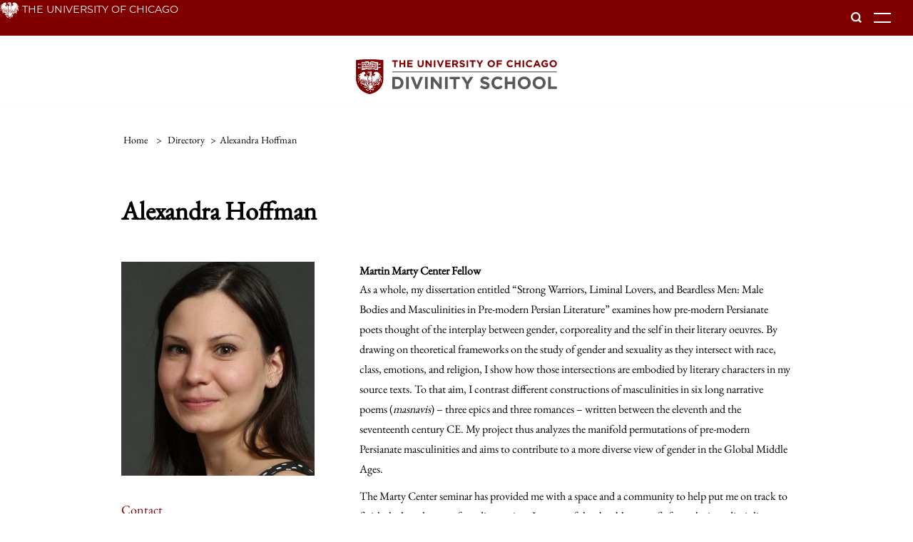

--- FILE ---
content_type: text/html; charset=UTF-8
request_url: https://divinity.uchicago.edu/directory/alexandra-hoffman
body_size: 8616
content:

<!DOCTYPE html>
<html  lang="en" dir="ltr" prefix="og: https://ogp.me/ns#">
  <head>
    <meta charset="utf-8" />
<meta name="description" content="2021-2022 Junior Fellow" />
<link rel="canonical" href="https://divinity.uchicago.edu/directory/alexandra-hoffman" />
<meta name="google-site-verification" content="Ld15dO5-3ujVgtRaUnWc5Uxmk9ULVqECoQ5plGMKKc0" />
<meta name="Generator" content="Drupal 10 (https://www.drupal.org)" />
<meta name="MobileOptimized" content="width" />
<meta name="HandheldFriendly" content="true" />
<meta name="viewport" content="width=device-width, initial-scale=1.0" />
<link rel="icon" href="/sites/default/files/UChDivFavicon.ico" type="image/vnd.microsoft.icon" />

    <title>Alexandra Hoffman | The University of Chicago Divinity School</title>
    <link rel="stylesheet" media="all" href="/core/misc/components/progress.module.css?t8gyoy" />
<link rel="stylesheet" media="all" href="/core/misc/components/ajax-progress.module.css?t8gyoy" />
<link rel="stylesheet" media="all" href="/core/modules/system/css/components/align.module.css?t8gyoy" />
<link rel="stylesheet" media="all" href="/core/modules/system/css/components/fieldgroup.module.css?t8gyoy" />
<link rel="stylesheet" media="all" href="/core/modules/system/css/components/container-inline.module.css?t8gyoy" />
<link rel="stylesheet" media="all" href="/core/modules/system/css/components/clearfix.module.css?t8gyoy" />
<link rel="stylesheet" media="all" href="/core/modules/system/css/components/details.module.css?t8gyoy" />
<link rel="stylesheet" media="all" href="/core/modules/system/css/components/hidden.module.css?t8gyoy" />
<link rel="stylesheet" media="all" href="/core/modules/system/css/components/item-list.module.css?t8gyoy" />
<link rel="stylesheet" media="all" href="/core/modules/system/css/components/js.module.css?t8gyoy" />
<link rel="stylesheet" media="all" href="/core/modules/system/css/components/nowrap.module.css?t8gyoy" />
<link rel="stylesheet" media="all" href="/core/modules/system/css/components/position-container.module.css?t8gyoy" />
<link rel="stylesheet" media="all" href="/core/modules/system/css/components/reset-appearance.module.css?t8gyoy" />
<link rel="stylesheet" media="all" href="/core/modules/system/css/components/resize.module.css?t8gyoy" />
<link rel="stylesheet" media="all" href="/core/modules/system/css/components/system-status-counter.css?t8gyoy" />
<link rel="stylesheet" media="all" href="/core/modules/system/css/components/system-status-report-counters.css?t8gyoy" />
<link rel="stylesheet" media="all" href="/core/modules/system/css/components/system-status-report-general-info.css?t8gyoy" />
<link rel="stylesheet" media="all" href="/core/modules/system/css/components/tablesort.module.css?t8gyoy" />
<link rel="stylesheet" media="all" href="/modules/contrib/google_cse/css/google_cse.css?t8gyoy" />
<link rel="stylesheet" media="all" href="/modules/contrib/social_media/css/social_media.css?t8gyoy" />
<link rel="stylesheet" media="all" href="//stackpath.bootstrapcdn.com/bootstrap/4.1.1/css/bootstrap.min.css" />
<link rel="stylesheet" media="all" href="//cdnjs.cloudflare.com/ajax/libs/font-awesome/4.7.0/css/font-awesome.min.css" />
<link rel="stylesheet" media="all" href="/themes/custom/uch_div/src/scss/owl-carousel.min.css?t8gyoy" />
<link rel="stylesheet" media="all" href="/themes/custom/uch_div/src/scss/owl-theme.default.min.css?t8gyoy" />
<link rel="stylesheet" media="all" href="/themes/custom/uch_div/dist/css/theme.css?t8gyoy" />

    <script type="application/json" data-drupal-selector="drupal-settings-json">{"path":{"baseUrl":"\/","pathPrefix":"","currentPath":"node\/3538","currentPathIsAdmin":false,"isFront":false,"currentLanguage":"en"},"pluralDelimiter":"\u0003","suppressDeprecationErrors":true,"gtag":{"tagId":"G-1ELRB5NSDT","consentMode":false,"otherIds":[],"events":[],"additionalConfigInfo":[]},"ajaxPageState":{"libraries":"eJx9jkEOwjAMBD8Uxc_pMXJSN5gmdRRbBX5PECoqHLhYs7N7cBQxtY4N4kGhdQq8sbmPgiZNduonYyLFuLlFNsMbqVSCE3vd87_O64WryyK5UEhK8MZBExr1in09WsMMeZzf7PGKd6eSGEuoNDNCROX0rRZMNL5enT7UqL4m9AQInGB1","theme":"uch_div","theme_token":null},"ajaxTrustedUrl":{"\/search\/cse":true},"bootstrap":{"forms_has_error_value_toggle":null,"modal_animation":1,"modal_backdrop":"true","modal_focus_input":1,"modal_keyboard":1,"modal_select_text":1,"modal_show":1,"modal_size":"","popover_enabled":1,"popover_animation":1,"popover_auto_close":1,"popover_container":"body","popover_content":"","popover_delay":"0","popover_html":0,"popover_placement":"right","popover_selector":"","popover_title":"","popover_trigger":"click","tooltip_enabled":1,"tooltip_animation":1,"tooltip_container":"body","tooltip_delay":"0","tooltip_html":0,"tooltip_placement":"auto left","tooltip_selector":"","tooltip_trigger":"hover"},"social_media":{"application_id":"Your Application ID"},"googleCSE":{"cx":"000249264868219851947:iv_64pgxmrm","language":"en","resultsWidth":1200,"domain":"divinity.uchicago.edu","isDefault":true},"main_navigation":{"menu":[{"child":[{"title":"Admissions Info","url":"\/admissions\/admissions-info"},{"title":"Scholarships and Financial Aid","url":"\/admissions\/scholarships-financial-aid"},{"title":"Career Outcomes","url":"\/admissions\/career-outcomes"},{"title":"Tuition and Fees","url":"\/admissions\/tuition-and-fees"},{"title":"Visit","url":"\/admissions\/visits-and-events"}],"title":"Admissions","url":"\/admissions"},{"child":[{"title":"Areas of Study","url":"\/areas-of-study"},{"title":"Courses","url":"\/courses"},{"title":"Undergraduate Program in Religious Studies","url":"\/religious-studies"},{"title":"Degree Programs","url":"https:\/\/divinity.uchicago.edu\/academics"},{"title":"Student Prizes","url":"https:\/\/divinity.uchicago.edu\/our-community\/current-students\/prizes"},{"title":"Teaching, Leadership, and Service","url":"https:\/\/divinity.uchicago.edu\/craftteaching"},{"title":"MDiv Program","url":"https:\/\/divinity.uchicago.edu\/admissions\/MDivprogram"},{"title":"Wolf Seminars in Religion, Science, and Technology","url":"\/wolf-seminar"}],"title":"Academics","url":"\/academics"},{"child":[{"title":"Our Faculty ","url":"https:\/\/divinity.uchicago.edu\/directory\/all\/faculty\/all\/all"},{"title":"Faculty Interests","url":"\/research-faculty\/faculty-interests"},{"title":"Recent Books by Faculty","url":"\/facultybooks"},{"title":"CEDAR Initiative","url":"\/cedar"},{"title":"Dean\u0027s Forum","url":"\/research-faculty\/deans-forum"}],"title":"Research \u0026 Faculty","url":"\/research-faculty"},{"child":[{"title":"Alumni \u0026 Friends","url":"\/alumni-friends"},{"title":"Info for Current Students","url":"\/current-students"},{"title":"Professional Development Support","url":"https:\/\/divinity.uchicago.edu\/professionaldevelopment"},{"title":"Teaching Fellows","url":"https:\/\/divinity.uchicago.edu\/directory\/all\/teaching-fellows\/all\/all\/all"}],"title":"Our Community","url":"\/our-community"},{"child":[{"title":"Contact Us","url":"\/about\/contact-us"},{"title":"History","url":"\/about\/history"},{"title":"Accessibility","url":"\/accessibility"},{"title":"Events ","url":"https:\/\/divinity.uchicago.edu\/about\/events"},{"title":"Message from the Dean","url":"\/about\/message-dean"},{"title":"Leadership and staff ","url":"https:\/\/divinity.uchicago.edu\/directory\/all\/all\/all\/staff"},{"title":"Mission","url":"\/about\/mission"},{"title":"News","url":"\/news"},{"title":"Accreditation","url":"https:\/\/divinity.uchicago.edu\/accreditation"}],"title":"About","url":"\/about"},{"child":[{"title":"Sightings","url":"https:\/\/martycenter.org\/knowledge-exchange\/results?section=sightings"}],"title":"Martin Marty Center","url":"https:\/\/martycenter.org\/"}]},"sub_navigation":{"menu":[{"child":[],"title":"Students","url":"\/current-students"},{"child":[],"title":"Alumni","url":"\/alumni-friends"},{"child":[],"title":"Faculty","url":"\/about\/information-faculty"},{"child":[],"title":"Prospective Students","url":"\/admissions"},{"child":[],"title":"Jobs","url":"\/about\/jobs"}]},"user":{"uid":0,"permissionsHash":"5d780f39e1eb95047db5a01ddc9cf4a18c2cc495f53d89d2c2fd7fb180901fcd"}}</script>
<script src="/core/misc/drupalSettingsLoader.js?v=10.6.1"></script>
<script src="https://use.fontawesome.com/releases/v5.3.1/js/all.js" defer crossorigin="anonymous"></script>
<script src="https://use.fontawesome.com/releases/v5.3.1/js/v4-shims.js" defer crossorigin="anonymous"></script>
<script src="/modules/contrib/google_tag/js/gtag.js?t8gyoy"></script>

  </head>
  <body class="page-node-3538 path-node page-node-type-person has-glyphicons context-directory-alexandra-hoffman">
    <a href="#main-content" class="visually-hidden focusable skip-link" tabindex="1">
      Skip to main content
    </a>
    
      <div class="dialog-off-canvas-main-canvas" data-off-canvas-main-canvas>
    <header>
    <div class="row header-top">
      <div class="header-top-left">
        <a href="https://www.uchicago.edu/" style="color: #ffffff; text-decoration: none;">
          <ul>
            <li><img src="/themes/custom/uch_div/images/menu_logo.svg" alt="The University of Chicago" aria-label="The University of Chicago"/></li>
            <li>THE UNIVERSITY OF CHICAGO</li>
          </ul>
        </a>
      </div>
      <div class="header-top-right">
        <ul class="nav d-block right-menu">
      <li class="nav-item">
      <a class = "nav-link" href="/current-students">Students</a>
    </li>
      <li class="nav-item">
      <a class = "nav-link" href="/alumni-friends">Alumni</a>
    </li>
      <li class="nav-item">
      <a class = "nav-link" href="/about/information-faculty">Faculty</a>
    </li>
      <li class="nav-item">
      <a class = "nav-link" href="/admissions">Prospective Students</a>
    </li>
      <li class="nav-item">
      <a class = "nav-link" href="/about/jobs">Jobs</a>
    </li>
  </ul>

        <form class="search-block-form google-cse" data-drupal-selector="search-block-form" action="/search/cse" method="get" id="search-block-form" accept-charset="UTF-8">
  <div class="form-item js-form-item form-type-search js-form-type-search form-item-keys js-form-item-keys form-no-label form-group">
      <label for="edit-keys" class="control-label sr-only">Search</label>
  
  
  <div class="input-group"><input title="Enter the terms you wish to search for." data-drupal-selector="edit-keys" class="form-search form-control" placeholder="Search" type="search" id="edit-keys" name="keys" value="" size="15" maxlength="128" data-toggle="tooltip" /><span class="input-group-btn"><button type="submit" value="Search" class="button js-form-submit form-submit btn-primary btn icon-only"><span class="sr-only">Search</span><span class="icon glyphicon glyphicon-search" aria-hidden="true"></span></button></span></div>

  
  
  </div>
<div class="form-actions form-group js-form-wrapper form-wrapper" data-drupal-selector="edit-actions" id="edit-actions"></div>

</form>

        <div class="header-menu-search-mobile" tabindex="0">
          <img src="/themes/custom/uch_div/images/search_icon.png" alt="search" />
        </div>
        <div class="header-menu-search" tabindex="0">
          <img src="/themes/custom/uch_div/images/search_icon.png" alt="search"/>
        </div>
        <button class="navbar-toggler" type="button" data-toggle="collapse" data-target="#collapsibleNavbar">
          <span class="sr-only">Toggle Menu</span>
          <span class="navbar-toggler-icon"></span>
        </button>
      </div>
    </div>
    <div class="row header-bottom">
      <div class="main-logo">
        <a href="/"><img src="/themes/custom/uch_div/images/main_logo.svg" alt="The University of Chicago homepage"/></a>
      </div>
      <div class="main-navigation-links">
         
    <nav role="navigation" aria-labelledby="block-uch-div-main-menu-menu" id="block-uch-div-main-menu">
          
      
      <ul class="navbar-nav">
                      <li class="nav-item">
                                                          <a href="/admissions" class="nav-link" data-drupal-link-system-path="node/8">Admissions <span class="caret"></span></a>
                <button class="dropdown-toggle" data-toggle="dropdown" tabindex="0" aria-expanded="false"  aria-label="Dropdown for Admissions"><span class="sr-only">Dropdown for Admissions</span></button>
                <ul class="dropdown-menu">
                      <li class="nav-item">
                                        <a href="/admissions/admissions-info" class="nav-link" data-drupal-link-system-path="node/2427">Admissions Info</a>
              </li>
                      <li class="nav-item">
                                        <a href="/admissions/scholarships-financial-aid" class="nav-link" data-drupal-link-system-path="node/2496">Scholarships and Financial Aid</a>
              </li>
                      <li class="nav-item">
                                        <a href="/admissions/career-outcomes" class="nav-link" data-drupal-link-system-path="node/2493">Career Outcomes</a>
              </li>
                      <li class="nav-item">
                                        <a href="/admissions/visits-and-events" class="nav-link" data-drupal-link-system-path="node/2486">Visit</a>
              </li>
        </ul>
  
              </li>
                      <li class="nav-item">
                                                          <a href="/academics" class="nav-link" data-drupal-link-system-path="node/9">Academics <span class="caret"></span></a>
                <button class="dropdown-toggle" data-toggle="dropdown" tabindex="0" aria-expanded="false"  aria-label="Dropdown for Academics"><span class="sr-only">Dropdown for Academics</span></button>
                <ul class="dropdown-menu">
                      <li class="nav-item">
                                        <a href="https://divinity.uchicago.edu/academics" class="nav-link">Degree Programs</a>
              </li>
                      <li class="nav-item">
                                        <a href="https://divinity.uchicago.edu/admissions/MDivprogram" title="MDiv Program" class="nav-link">MDiv Program</a>
              </li>
                      <li class="nav-item">
                                        <a href="/areas-of-study" class="nav-link" data-drupal-link-system-path="node/2359">Areas of Study</a>
              </li>
                      <li class="nav-item">
                                        <a href="/religious-studies" class="nav-link" data-drupal-link-system-path="node/2379">Undergraduate Program in Religious Studies</a>
              </li>
                      <li class="nav-item">
                                        <a href="/courses" class="nav-link" data-drupal-link-system-path="node/2675">Courses</a>
              </li>
                      <li class="nav-item">
                                        <a href="https://divinity.uchicago.edu/craftteaching" class="nav-link">Teaching, Leadership, and Service</a>
              </li>
                      <li class="nav-item">
                                        <a href="/wolf-seminar" class="nav-link" data-drupal-link-system-path="node/4550">Wolf Seminars in Religion, Science, and Technology</a>
              </li>
                      <li class="nav-item">
                                        <a href="https://divinity.uchicago.edu/our-community/current-students/prizes" class="nav-link">Student Prizes</a>
              </li>
        </ul>
  
              </li>
                      <li class="nav-item">
                                                          <a href="/research-faculty" class="nav-link" data-drupal-link-system-path="node/17">Research &amp; Faculty <span class="caret"></span></a>
                <button class="dropdown-toggle" data-toggle="dropdown" tabindex="0" aria-expanded="false"  aria-label="Dropdown for Research &amp; Faculty"><span class="sr-only">Dropdown for Research &amp; Faculty</span></button>
                <ul class="dropdown-menu">
                      <li class="nav-item">
                                        <a href="https://divinity.uchicago.edu/directory/all/faculty/all/all" class="nav-link">Our Faculty </a>
              </li>
                      <li class="nav-item">
                                        <a href="/research-faculty/faculty-interests" class="nav-link" data-drupal-link-system-path="node/3044">Faculty Interests</a>
              </li>
                      <li class="nav-item">
                                        <a href="/facultybooks" class="nav-link" data-drupal-link-system-path="node/2822">Recent Books by Faculty</a>
              </li>
                      <li class="nav-item">
                                        <a href="/research-faculty/deans-forum" class="nav-link" data-drupal-link-system-path="node/3817">Dean&#039;s Forum</a>
              </li>
                      <li class="nav-item">
                                        <a href="/cedar" class="nav-link" data-drupal-link-system-path="node/3524">CEDAR Initiative</a>
              </li>
        </ul>
  
              </li>
                      <li class="nav-item">
                                                          <a href="/our-community" class="nav-link" data-drupal-link-system-path="node/10">Our Community <span class="caret"></span></a>
                <button class="dropdown-toggle" data-toggle="dropdown" tabindex="0" aria-expanded="false"  aria-label="Dropdown for Our Community"><span class="sr-only">Dropdown for Our Community</span></button>
                <ul class="dropdown-menu">
                      <li class="nav-item">
                                        <a href="/alumni-friends" class="nav-link" data-drupal-link-system-path="node/13">Alumni &amp; Friends</a>
              </li>
                      <li class="nav-item">
                                        <a href="/current-students" class="nav-link" data-drupal-link-system-path="node/19">Info for Current Students</a>
              </li>
                      <li class="nav-item">
                                        <a href="https://divinity.uchicago.edu/professionaldevelopment" class="nav-link">Professional Development Support</a>
              </li>
                      <li class="nav-item">
                                        <a href="https://divinity.uchicago.edu/directory/all/teaching-fellows/all/all/all" class="nav-link">Teaching Fellows</a>
              </li>
        </ul>
  
              </li>
                      <li class="nav-item">
                                                          <a href="/about" class="nav-link" data-drupal-link-system-path="node/12">About <span class="caret"></span></a>
                <button class="dropdown-toggle" data-toggle="dropdown" tabindex="0" aria-expanded="false"  aria-label="Dropdown for About"><span class="sr-only">Dropdown for About</span></button>
                <ul class="dropdown-menu">
                      <li class="nav-item">
                                        <a href="/about/message-dean" class="nav-link" data-drupal-link-system-path="node/3463">Message from the Dean</a>
              </li>
                      <li class="nav-item">
                                        <a href="/about/mission" class="nav-link" data-drupal-link-system-path="node/4283">Mission</a>
              </li>
                      <li class="nav-item">
                                        <a href="https://divinity.uchicago.edu/directory/all/all/all/staff" class="nav-link">Leadership and staff </a>
              </li>
                      <li class="nav-item">
                                        <a href="/news" class="nav-link" data-drupal-link-system-path="news">News</a>
              </li>
                      <li class="nav-item">
                                        <a href="https://divinity.uchicago.edu/about/events" class="nav-link">Events </a>
              </li>
                      <li class="nav-item">
                                        <a href="/about/history" class="nav-link" data-drupal-link-system-path="node/2510">History</a>
              </li>
                      <li class="nav-item">
                                        <a href="/accessibility" class="nav-link" data-drupal-link-system-path="node/2809">Accessibility</a>
              </li>
                      <li class="nav-item">
                                        <a href="/about/contact-us" class="nav-link" data-drupal-link-system-path="node/550">Contact Us</a>
              </li>
                      <li class="nav-item">
                                        <a href="https://divinity.uchicago.edu/accreditation" class="nav-link">Accreditation</a>
              </li>
        </ul>
  
              </li>
                      <li class="nav-item">
                                                          <a href="https://martycenter.org/" class="nav-link">Martin Marty Center <span class="caret"></span></a>
                <button class="dropdown-toggle" data-toggle="dropdown" tabindex="0" aria-expanded="false"  aria-label="Dropdown for Martin Marty Center"><span class="sr-only">Dropdown for Martin Marty Center</span></button>
                <ul class="dropdown-menu">
                      <li class="nav-item">
                                        <a href="https://martycenter.org/knowledge-exchange/results?section=sightings" class="nav-link">Sightings</a>
              </li>
        </ul>
  
              </li>
        </ul>
  

  </nav>


      </div>
    </div>
    <div class="mobile-container">
    </div>
    <div class="mobile-search-container">
      <div class="first-layer search">
        <ul class="mobile-top-menu">
          <li class="nav-item first-layer-mobile-menu">
            <form class="search-block-form google-cse" data-drupal-selector="search-block-form-2" action="/search/cse" method="get" id="search-block-form--2" accept-charset="UTF-8">
  <div class="form-item js-form-item form-type-search js-form-type-search form-item-keys js-form-item-keys form-no-label form-group">
      <label for="edit-keys--2" class="control-label sr-only">Search</label>
  
  
  <div class="input-group"><input title="Enter the terms you wish to search for." data-drupal-selector="edit-keys" class="form-search form-control" placeholder="Search" type="search" id="edit-keys--2" name="keys" value="" size="15" maxlength="128" data-toggle="tooltip" /><span class="input-group-btn"><button type="submit" value="Search" class="button js-form-submit form-submit btn-primary btn icon-only"><span class="sr-only">Search</span><span class="icon glyphicon glyphicon-search" aria-hidden="true"></span></button></span></div>

  
  
  </div>
<div class="form-actions form-group js-form-wrapper form-wrapper" data-drupal-selector="edit-actions" id="edit-actions--2"></div>

</form>

          </li>
        </ul>
      </div>
    </div>
</header>

<div id="main-content" class="container page-content-wrap p-md-0" role="main">
  
    <div data-drupal-messages-fallback class="hidden"></div><div class="breadcrumbs container">
  <div class="row">
    
  <div class="breadcrumb-wrapper">
    <ol class="breadcrumb">
                        <li >
            <a href="/">Home</a>
          </li>
          <li aria-hidden="true">
            &gt;
          </li>
                                <li >
            <a href="/directory">directory</a>
          </li>
          <li aria-hidden="true">
            &gt;
          </li>
                                <li >
            alexandra hoffman
          </li>
                  </ol>
  </div>

  </div>
</div>  
<section class="bio-sec">
	<div class="row">
		<h1 class="w-100">
							Alexandra Hoffman
					</h1>
		<div class="col-lg-4 col-md-4">
									  									<img class="img-fluid d-none d-md-block" src="/sites/default/files/styles/person_detail_image/public/2022-02/profile_pic_professional.jpg?itok=v_oxw08z" alt="Alexandra Hoffman">
				<div class="contact mob-dropdown">
					<div class="mobheader">Contact</div>
					<div class="hide-txt">
																							</div>
				</div>
																																												</div>
		<div class="col-lg-8 col-md-8">
																			<span class="type-and-title">
																																												Martin Marty Center Fellow				</span>
										<div class="bio-body">
										<p><span><span><span><span><span><span><span><span><span><span>As a whole, my dissertation entitled “Strong Warriors, Liminal Lovers, and Beardless Men: Male Bodies and Masculinities in Pre-modern Persian Literature” examines how pre-modern Persianate poets thought of the interplay between gender, corporeality and the self in their literary oeuvres. By drawing on theoretical frameworks on the study of gender and sexuality as they intersect with race, class, emotions, and religion, I show how those intersections are embodied by literary characters in my source texts. To that aim, I contrast different constructions of masculinities in six long narrative poems (<em>masnavis</em>) – three epics and three romances – written between the eleventh and the seventeenth century CE. My project thus analyzes the manifold permutations of pre-modern Persianate masculinities and aims to contribute to a more diverse view of gender in the Global Middle Ages.</span></span></span></span></span></span></span></span></span></span></p>

<p><span><span><span><span><span><span><span><span><span><span>The Marty Center seminar has provided me with a space and a community to help put me on track to finish the last chapter of my dissertation. I am grateful to be able to profit from the </span></span>interdisciplinary views on the study of religion that the Marty Center fosters in its seminar. The feedback and critique of fellow scholars is beneficial not only for my own research, but also in that it has introduced me to new perspectives on the study of religion – something I especially appreciate as someone not trained in the Divinity School. The Marty Center Seminar is therefore a wonderful forum for my research on the<span><span>ways in which religion is implicated in the construction of masculinities in the <em>ʿAlināmeh</em> (composed in 1089 CE), a narrative poem featuring the fourth caliph and first Shiʿi Imam ʿAli b. Abi Ṭāleb. As I believe that dissertations are formed through community input, I am excited to share my work it with the Marty Center fellows as well as a wider audience.</span></span></span></span></span></span></span></span></span></span></p>
				</div>
												<div class="fa-icon">
				


      

<div class="social-icons">
                                                                                                     <a    target="_blank"  class="facebook-share share"   href="http://www.facebook.com/share.php?u=https://divinity.uchicago.edu/directory/alexandra-hoffman&amp;title=Alexandra Hoffman"
          title="Facebook share">
                   <i class="fa fa-facebook" aria-hidden="true"></i>
         <span class="sr-only">facebook_share share</span>
                  </a>

                                                                                                 <a    target="_blank"  class="facebook-msg share"   onclick="FB.ui({method: &#039;send&#039;,link: &#039;https://divinity.uchicago.edu/directory/alexandra-hoffman&#039;})"
          title="Facebook messenger share">
                   <i class="fab fa-facebook-messenger" aria-hidden="true"></i>
         <span class="sr-only">facebook_msg share</span>
                  </a>

                                                                                                 <a    target="_blank"  class="linkedin share"   href="http://www.linkedin.com/shareArticle?mini=true&amp;url=https://divinity.uchicago.edu/directory/alexandra-hoffman&amp;title=Alexandra Hoffman&amp;source=https://divinity.uchicago.edu/directory/alexandra-hoffman"
          title="Linkedin share">
                   <i class="fa fa-linkedin" aria-hidden="true"></i>
         <span class="sr-only">linkedin share</span>
                  </a>

                                                                                                 <a    target="_blank"  class="twitter share"   href="https://twitter.com/intent/tweet?url=https://divinity.uchicago.edu/directory/alexandra-hoffman&amp;status=Alexandra Hoffman+https://divinity.uchicago.edu/directory/alexandra-hoffman"
          title="Twitter share">
                   <i class="fa fa-twitter" aria-hidden="true"></i>
         <span class="sr-only">twitter share</span>
                  </a>

                                                                                                 <a    target="_blank"  class="pinterest share"   href="https://www.pinterest.com/pin/create/button/?url=https://divinity.uchicago.edu/directory/alexandra-hoffman&amp;description=Alexandra Hoffman"
          title="Pinterest share">
                   <i class="fa fa-pinterest" aria-hidden="true"></i>
         <span class="sr-only">pinterest share</span>
                  </a>

                                                                                                 <a    target="_blank"  class="google-plus share"   href="https://plus.google.com/share?url=https://divinity.uchicago.edu/directory/alexandra-hoffman"
          title="Google Plus share">
                   <i class="fa fa-google-plus" aria-hidden="true"></i>
         <span class="sr-only">google_plus share</span>
                  </a>

                                                                                                 <a     class="email share"   href="mailto:?subject=Alexandra Hoffman&amp;body=Check out this site https://divinity.uchicago.edu/directory/alexandra-hoffman"
          title="Email share">
                   <i class="fa fa-envelope" aria-hidden="true"></i>
         <span class="sr-only">email share</span>
                  </a>

    </div>


  


			</div>
		</div>
	</div>
</section>



</div>

<footer>
  <div class="container">
    <div class="row">
      <div class="col-xl-3 col-lg-2 col-md-6">
                  <a href ="https://www.uchicago.edu/"><img class="img-fluid" src="https://divinity.uchicago.edu/sites/default/files/footer-logo/University_of_Chicago_Logo_White.svg" alt="Divinity School Homepage"></a>
               </div>
      <div class="col-md-6 col-sm-12 d-md-block d-lg-none links cta-links footer-links">
          <a class="" href="https://apply-divinity.uchicago.edu/apply/">Apply</a><a class="" href="https://giving.uchicago.edu/site/Donation2?df_id=1681&amp;mfc_pref=T&amp;1681.donation=form1&amp;set.DesignationType=1027&amp;set.Designee=1940">Give</a>
        </div>
      <div class="col-xl-2 col-lg-3 col-md-3">
                  <span>Swift Hall</span>
<span>1025 E 58th Street<br> Chicago, IL 60637<br>773-702-8221</span>
              </div>
      <div class="col-lg-4 col-md-5">
        
    <nav role="navigation" aria-labelledby="block-uch-div-footer-menu" id="block-uch-div-footer">
            
  <h2 class="visually-hidden" id="block-uch-div-footer-menu">Footer menu</h2>
  

                      <ul class="nav navbar-nav">
                    <li class="nav-item">
                <a href="http://accessibility.uchicago.edu" class="nav-link">Accessibility</a>
              </li>
                <li class="nav-item">
                <a href="https://apply-divinity.uchicago.edu/apply/" class="nav-link">Apply</a>
              </li>
                <li class="nav-item">
                <a href="/about/contact-us" class="nav-link" data-drupal-link-system-path="node/550">Contact Us</a>
              </li>
                <li class="nav-item">
                <a href="https://giving.uchicago.edu/site/Donation2?3960.donation=form1&amp;df_id=3960&amp;mfc_pref=T&amp;s_src=31W2500AA" class="nav-link">Give</a>
              </li>
                <li class="nav-item">
                <a href="https://www.uchicago.edu/about/non_discrimination_statement/" class="nav-link">Non-Discrimination Statement</a>
              </li>
                <li class="nav-item">
                <a href="https://grad.uchicago.edu/about-us/privacy-notice/" class="nav-link">Privacy Policy</a>
              </li>
        </ul>
  

  </nav>


      </div>
      <div class="col-lg-3 col-md-4">
        
    <nav role="navigation" aria-labelledby="block-sociallinks-menu" id="block-sociallinks">
            
  <h2 class="visually-hidden" id="block-sociallinks-menu">Social Links</h2>
  

        
<div class="social-icons">
  	        <a href="https://www.youtube.com/channel/UCCuAML_eHRILTUegijPW-ng/about" target="_blank" title="The University of Chicago Divinity School YouTube"><i class="fab fa-youtube"></i></a>
  	        <a href="https://twitter.com/uchidivinity?lang=en" target="_blank" title="The University of Chicago Divinity School Twitter"><i class="fab fa-twitter"></i></a>
  	        <a href="https://www.facebook.com/uchidivinity" target="_blank" title="The University of Chicago Divinity School Facebook"><i class="fab fa-facebook-f"></i></a>
  	        <a href="https://www.instagram.com/uchidivinity/" target="_blank" title="The University of Chicago Divinity School Instagram"><i class="fab fa-instagram"></i></a>
  	        <a href="https://divinity.uchicago.edu/contact-us" target="_blank" title="The University of Chicago Divinity School Contact"><i class="fas fa-envelope"></i></a>
  </div>
  </nav>


      </div>
    </div>
    <div class = "row footer-info">
         <p>© 2026 Divinity School</p>
        <div class="edit-node">
      <a href="/sitemap">Sitemap</a>
    </div>
    <div class="edit-node">
      <a href="/site-info">Site Info</a>
    </div>
          <div class="edit-node">
        <a href="/user/login">Login</a>
      </div>
        </div>
  </div>
</footer>

<script>
  function openTab(evt, cityName) {
    var i, tabcontent, tablinks;
    tabcontent = document.getElementsByClassName("tabcontent");
    for (i = 0; i < tabcontent.length; i++) {
      tabcontent[i].style.display = "none";
    }
    tablinks = document.getElementsByClassName("tablinks");
    for (i = 0; i < tablinks.length; i++) {
      tablinks[i].className = tablinks[i].className.replace(" active", "");
    }
    document.getElementById(cityName).style.display = "block";
    evt.currentTarget.className += " active";
  }
</script>

  </div>

    
    <script src="/modules/contrib/jquery_once/lib/jquery_3.7.1_jquery.min.js?v=3.7.1"></script>
<script src="/core/assets/vendor/underscore/underscore-min.js?v=1.13.7"></script>
<script src="/core/assets/vendor/once/once.min.js?v=1.0.1"></script>
<script src="/core/misc/drupal.js?v=10.6.1"></script>
<script src="/core/misc/drupal.init.js?v=10.6.1"></script>
<script src="/core/assets/vendor/tabbable/index.umd.min.js?v=6.3.0"></script>
<script src="/themes/contrib/bootstrap/js/bootstrap-pre-init.js?t8gyoy"></script>
<script src="//cdnjs.cloudflare.com/ajax/libs/OwlCarousel2/2.1.6/owl.carousel.min.js"></script>
<script src="https://www.youvisit.com/tour/Embed/js3"></script>
<script src="/themes/custom/uch_div/js/custom.js?t8gyoy"></script>
<script src="/themes/custom/uch_div/js/tab.js?t8gyoy"></script>
<script src="//cdnjs.cloudflare.com/ajax/libs/popper.js/1.14.3/umd/popper.min.js"></script>
<script src="//stackpath.bootstrapcdn.com/bootstrap/4.1.1/js/bootstrap.min.js"></script>
<script src="/themes/contrib/bootstrap/js/drupal.bootstrap.js?t8gyoy"></script>
<script src="/themes/contrib/bootstrap/js/attributes.js?t8gyoy"></script>
<script src="/themes/contrib/bootstrap/js/theme.js?t8gyoy"></script>
<script src="/themes/contrib/bootstrap/js/popover.js?t8gyoy"></script>
<script src="/themes/contrib/bootstrap/js/tooltip.js?t8gyoy"></script>
<script src="/modules/contrib/google_cse/js/google_cse.js?t8gyoy"></script>
<script src="/core/misc/progress.js?v=10.6.1"></script>
<script src="/themes/contrib/bootstrap/js/misc/progress.js?t8gyoy"></script>
<script src="/core/assets/vendor/loadjs/loadjs.min.js?v=4.3.0"></script>
<script src="/core/misc/debounce.js?v=10.6.1"></script>
<script src="/core/misc/announce.js?v=10.6.1"></script>
<script src="/core/misc/message.js?v=10.6.1"></script>
<script src="/themes/contrib/bootstrap/js/misc/message.js?t8gyoy"></script>
<script src="/core/misc/ajax.js?v=10.6.1"></script>
<script src="/themes/contrib/bootstrap/js/misc/ajax.js?t8gyoy"></script>
<script src="/modules/contrib/google_tag/js/gtag.ajax.js?t8gyoy"></script>
<script src="/modules/contrib/social_media/js/facebook.js?v=1.0.x"></script>

  </body>
</html>


--- FILE ---
content_type: text/javascript
request_url: https://divinity.uchicago.edu/themes/custom/uch_div/js/tab.js?t8gyoy
body_size: 273
content:
/* global jQuery */
(function($){
	$('.tabs-sec .navbar-nav li a').on('click',function(e){
				if($( window ).width() >= 767){
					e.preventDefault();
					var tabID = $(this).attr('data-trigger');
					$(this).parents('.tab-links').siblings('.tab-content').find('.distinctions-content').hide();
					$(this).parents('.tab-links').siblings('.tab-content').find("#"+tabID).show();
					$(this).parent().siblings().find('a').removeClass('active');
					$(this).addClass('active');
				}
				adjust_equal_height('.tabs-sec .distinctions-content .col-md-4');
			});
	
			$('.tabs-sec .navbar-nav li a').on('click',function(e){
				e.preventDefault();
				if($( window ).width() <= 767){
	
					var arrow = $(this).parent().find('.arrow');
					// var parent = $(this).parent();
					var tab_id = $(this).attr('data-trigger');
					var tab = $('.distinctions-content#'+tab_id);
					if(tab.is(':visible')){
						arrow.css("transform", "rotate(0deg)");
						$(this).css("font-weight", "400");      	
					}else{
						arrow.css("transform", "rotate(90deg)");
						$(this).css("font-weight", "600");
					}   
					tab.slideToggle('slow');							
				}
				adjust_equal_height('.tabs-sec .distinctions-content .col-md-4');
			});
	$(window).ready(function(){
				adjust_equal_height('.tabs-sec .distinctions-content .col-md-4');
				// console.log('resizing');
				setTimeout(function(){
					adjust_equal_height('.tabs-sec .distinctions-content .col-md-4');
				}, 3000);
				// $(window).trigger('resize');
			});
			
			$(window).resize(function(){
				adjust_equal_height('.tabs-sec .distinctions-content .col-md-4');
			})
	
			function adjust_equal_height(ele){
				$(ele).height('auto');
				var maxHeight = 0;
				$(ele).each(function(){
					var h = $(this).height();
					if(h > maxHeight){
						 maxHeight = h;
					}    
				});
				//console.log(maxHeight);
				$(ele).height(maxHeight);	
			}
			
		})(jQuery);
